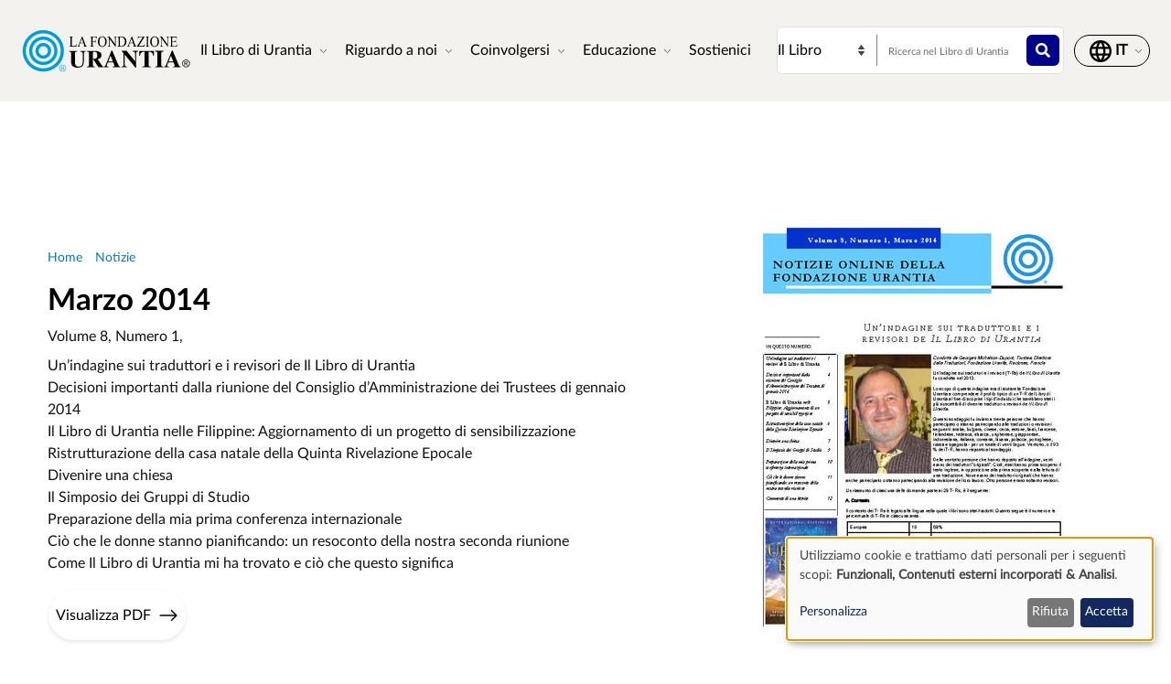

--- FILE ---
content_type: text/html; charset=UTF-8
request_url: https://www.urantia.org/it/news/2014-03
body_size: 10642
content:
<!DOCTYPE html>
<html lang="it" dir="ltr" prefix="og: https://ogp.me/ns#">
  <head>
    <meta charset="utf-8" />
<link rel="canonical" href="https://www.urantia.org/it/news/2014-03" />
<link rel="icon" href="/sites/default/files/site-logos/favicon/favicon.ico" />
<link rel="mask-icon" href="/sites/default/files/site-logos/favicon/safari-pinned-tab.svg" color="#5bbad5" />
<link rel="icon" sizes="16x16" href="/sites/default/files/site-logos/favicon/favicon-16x16.png" />
<link rel="icon" sizes="32x32" href="/sites/default/files/site-logos/favicon/favicon-32x32.png" />
<link rel="icon" sizes="192x192" href="/sites/default/files/site-logos/favicon/android-chrome-192x192.png" />
<link rel="apple-touch-icon" sizes="180x180" href="/sites/default/files/site-logos/favicon/apple-touch-icon.png" />
<link rel="apple-touch-icon-precomposed" sizes="180x180" href="/sites/default/files/site-logos/favicon/apple-touch-icon.png" />
<link rel="manifest" href="/sites/default/files/site-logos/favicon/site.webmanifest" crossorigin="use-credentials" />
<meta name="Generator" content="Drupal 10 (https://www.drupal.org)" />
<meta name="MobileOptimized" content="width" />
<meta name="HandheldFriendly" content="true" />
<meta name="viewport" content="width=device-width, initial-scale=1, shrink-to-fit=no" />
<meta http-equiv="x-ua-compatible" content="ie=edge" />
<link rel="alternate" hreflang="en" href="https://www.urantia.org/news/2014-03" />
<link rel="alternate" hreflang="fi" href="https://www.urantia.org/fi/news/2014-03" />
<link rel="alternate" hreflang="fr" href="https://www.urantia.org/fr/news/2014-03" />
<link rel="alternate" hreflang="it" href="https://www.urantia.org/it/news/2014-03" />
<link rel="alternate" hreflang="ru" href="https://www.urantia.org/ru/news/2014-03" />
<link rel="alternate" hreflang="es" href="https://www.urantia.org/es/news/2014-03" />

    <title>NOTIZIE ONLINE Volume 8, Numero 1, Marzo 2014 | Il Libro di Urantia | La Fondazione Urantia</title>
    <link rel="stylesheet" media="all" href="/sites/default/files/css/css_a3-L4aZwspFX1ERyfSAPd8uUYlqHxy0mpZF4gpnAACI.css?delta=0&amp;language=it&amp;theme=urantia&amp;include=[base64]" />
<link rel="stylesheet" media="all" href="/sites/default/files/css/css_aA659JkKagufKQajnrHNDbO-2iCKSv-RzwtGyxPa7BI.css?delta=1&amp;language=it&amp;theme=urantia&amp;include=[base64]" />
<link rel="stylesheet" media="all" href="//use.fontawesome.com/releases/v5.13.0/css/all.css" />
<link rel="stylesheet" media="all" href="/sites/default/files/css/css_b01rcyA-Q-wBGnxBZwMPM6xtNdzqgKwhRMcpdBcF72k.css?delta=3&amp;language=it&amp;theme=urantia&amp;include=[base64]" />

    <script type="application/json" data-drupal-selector="drupal-settings-json">{"path":{"baseUrl":"\/","pathPrefix":"it\/","currentPath":"node\/451","currentPathIsAdmin":false,"isFront":false,"currentLanguage":"it"},"pluralDelimiter":"\u0003","gtag":{"tagId":"","consentMode":true,"otherIds":[],"events":[],"additionalConfigInfo":[]},"suppressDeprecationErrors":true,"ajaxPageState":{"libraries":"[base64]","theme":"urantia","theme_token":null},"ajaxTrustedUrl":{"\/it\/search\/node":true},"gtm":{"tagId":null,"settings":{"data_layer":"dataLayer","include_classes":false,"allowlist_classes":"","blocklist_classes":"","include_environment":false,"environment_id":"","environment_token":""},"tagIds":["GTM-WXKH457"]},"responsive_menu":{"position":"right","theme":"theme-light","pagedim":"pagedim","modifyViewport":true,"use_bootstrap":true,"breakpoint":"all and (min-width: 768px)","drag":false,"superfish":{"active":true,"delay":300,"speed":100,"speedOut":100},"mediaQuery":"all and (min-width: 768px)","custom":{"options":{"navbar":{"add":true,"title":"Menu"}},"config":{"classNames":{"selected":"my-custom-menu--active-trail"}}}},"klaro":{"config":{"elementId":"klaro","storageMethod":"cookie","cookieName":"klaro","cookieExpiresAfterDays":180,"cookieDomain":"","groupByPurpose":false,"acceptAll":false,"hideDeclineAll":false,"hideLearnMore":false,"learnMoreAsButton":false,"additionalClass":" hide-consent-dialog-title klaro-theme-urantia","htmlTexts":false,"autoFocus":true,"privacyPolicy":"\/privacy-policy","lang":"it","services":[{"name":"cms","default":true,"title":"Funzionali","description":"Memorizza dati (ad es. cookie di sessione utente) nel tuo browser (necessario per utilizzare questo sito web).","purposes":["cms"],"callbackCode":"","cookies":[["^[SESS|SSESS]","",""]],"required":true,"optOut":false,"onlyOnce":false,"contextualConsentOnly":false,"contextualConsentText":"","wrapperIdentifier":[],"translations":{"it":{"title":"Funzionali"}}},{"name":"klaro","default":true,"title":"Gestore del consenso","description":"Klaro! Il gestore di cookie e consenso salva lo stato del tuo consenso nel browser.","purposes":["cms"],"callbackCode":"","cookies":[["klaro","",""]],"required":true,"optOut":false,"onlyOnce":false,"contextualConsentOnly":false,"contextualConsentText":"","wrapperIdentifier":[],"translations":{"it":{"title":"Gestore del consenso"}}},{"name":"youtube","default":true,"title":"YouTube","description":"YouTube \u00e8 una piattaforma di condivisione video online di propriet\u00e0 di Google.","purposes":["external_content"],"callbackCode":"","cookies":[],"required":false,"optOut":false,"onlyOnce":false,"contextualConsentOnly":false,"contextualConsentText":"","wrapperIdentifier":[],"translations":{"it":{"title":"YouTube"}}},{"name":"ga","default":true,"title":"Google Analytics","description":"Tiene traccia delle visite online al sito web come servizio.","purposes":["analytics"],"callbackCode":"if (typeof gtag === \u0027function\u0027) {\r\n   gtag(\u0027consent\u0027, \u0027update\u0027, {\r\n      \u0027analytics_storage\u0027: consent ? \u0027granted\u0027 : \u0027denied\u0027,\r\n      \u0027ad_storage\u0027: consent ? \u0027granted\u0027 : \u0027denied\u0027,\r\n      \u0027ad_personalization\u0027: consent ? \u0027granted\u0027 : \u0027denied\u0027,\r\n      \u0027ad_user_data\u0027: consent ? \u0027granted\u0027 : \u0027denied\u0027,\r\n   });\r\n}","cookies":[["^_ga(_.*)?","",""],["^_gid","",""],["^IDE","",""]],"required":false,"optOut":false,"onlyOnce":false,"contextualConsentOnly":false,"contextualConsentText":"","wrapperIdentifier":[],"translations":{"it":{"title":"Google Analytics"}}}],"translations":{"it":{"consentModal":{"title":"Utilizzo di dati personali e cookie","description":"Seleziona i servizi e le applicazioni di terze parti che desideriamo utilizzare.\r\n","privacyPolicy":{"name":"informativa sulla privacy","text":"Per saperne di pi\u00f9, leggi la nostra {privacyPolicy}.\r\n"}},"consentNotice":{"title":"Utilizzo di dati personali e cookie","changeDescription":"There were changes since your last visit, please update your consent.","description":"Utilizziamo cookie e trattiamo dati personali per i seguenti scopi: {purposes}.\r\n","learnMore":"Personalizza","privacyPolicy":{"name":"informativa sulla privacy"}},"ok":"Accetta","save":"Salva","decline":"Rifiuta","close":"Chiudi","acceptAll":"Accept all","acceptSelected":"Accetta selezionati","service":{"disableAll":{"title":"Attiva\/disattiva tutti i servizi","description":"Usa questo interruttore per attivare o disattivare tutti i servizi."},"optOut":{"title":"(opt-out)","description":"This service is loaded by default (opt-out possible)."},"required":{"title":"(sempre necessario)","description":"This service is always required."},"purposes":"Purposes","purpose":"Scopo"},"contextualConsent":{"acceptAlways":"Sempre","acceptOnce":"S\u00ec (questa volta)","description":"Load external content supplied by {title}?"},"poweredBy":"Realizzato da Klaro!","purposeItem":{"service":"Service","services":"Services"},"privacyPolicy":{"name":"informativa sulla privacy","text":"Per saperne di pi\u00f9, leggi la nostra {privacyPolicy}.\r\n"},"purposes":{"cms":{"title":"Funzionali","description":""},"advertising":{"title":"Pubblicit\u00e0 e Marketing","description":""},"analytics":{"title":"Analisi","description":""},"livechat":{"title":"Live chat","description":""},"security":{"title":"Sicurezza","description":""},"styling":{"title":"Styling","description":""},"external_content":{"title":"Contenuti esterni incorporati","description":""}}}},"showNoticeTitle":true,"styling":{"theme":["light"]}},"dialog_mode":"notice","show_toggle_button":false,"toggle_button_icon":null,"show_close_button":false,"exclude_urls":[],"disable_urls":[]},"views":{"ajax_path":"\/it\/views\/ajax","ajaxViews":{"views_dom_id:d3c9d8925f646dd2eded5753862d3b0295d2c65fa8e7ab89e9ca7d00f96d5261":{"view_name":"document_view","view_display_id":"page_5","view_args":"451","view_path":"\/node\/451","view_base_path":"news-letter-specific","view_dom_id":"d3c9d8925f646dd2eded5753862d3b0295d2c65fa8e7ab89e9ca7d00f96d5261","pager_element":0,"viewsreference":{"compressed":"[base64]"}}}},"paragraph_field_value_js":{"sliderSettings":[]},"user":{"uid":0,"permissionsHash":"b89483aea1183f28c3d8feeab677d81a2f16338de296cf839b7407647ddac358"}}</script>
<script src="/sites/default/files/js/js_cAHE9zqdX8aC7hjY7ChV1jp7cAKBubeqRwW4iaLOp8w.js?scope=header&amp;delta=0&amp;language=it&amp;theme=urantia&amp;include=eJyFzsEOAiEMBNAfqssnka6p3Sq0hBbUv9dwWy9eXjKTOQybcaEcyIm_AJ_zhnd8ncsKj4Ld0hKqXE3TcvPJ0MmbqcukXElH-snbbhYeHdvfpY9G_SZ-5MMmddEgDRgdNQQTF9uxXDzeRZRhCj09LdflD4gjVQY"></script>
<script src="/modules/contrib/google_tag/js/gtag.js?t9azpg"></script>
<script src="/modules/contrib/google_tag/js/gtm.js?t9azpg"></script>
<script src="/libraries/klaro/dist/klaro-no-translations-no-css.js?t9azpg" defer id="klaro-js"></script>

  </head>
  <body id="bootstrap-overrides"  class="layout-no-sidebars page-node-451 path-node node--type-newsletter">
    <a href="#main-content" class="visually-hidden-focusable">
      Salta al contenuto principale
    </a>
    <noscript><iframe src="https://www.googletagmanager.com/ns.html?id=GTM-WXKH457"
                  height="0" width="0" style="display:none;visibility:hidden"></iframe></noscript>

      <div class="dialog-off-canvas-main-canvas" data-off-canvas-main-canvas>
    
<div id="page-wrapper">
  <div id="page">
    <header id="header" class="header" role="banner" aria-label="Site header">
      
        
  <div class="container-fluid p-3 px-4">
    <div class="row align-items-center">
      <div class="col-8 col-sm-9 col-md-3 col-lg-2 col-xl-2 order-1 order-sm-1 order-md-1 order-lg-1 order-xl-1 my-3">
            <a href="/it" title="Home" rel="home" class="navbar-brand">
          <img src="/sites/default/files/site-logos/italian-logo.svg" alt="Home" class="img-fluid d-inline-block align-top site-logo-img" />
        <span class="ml-2 d-none d-md-inline"></span>
  </a>


      </div>
      <div class="col-2 col-sm-1 col-md-1 col-lg-6 col-xl-6 order-3 order-sm-3 order-md-4 order-lg-2 order-xl-2 d-flex justify-content-end text-nowrap d-print-none">
        <nav  class="navbar navbar-dark bg-primary navbar-expand-lg" id="navbar-main">
                                <button class="navbar-toggler navbar-toggler-right" type="button" data-toggle="collapse" data-target="#CollapsingNavbar" aria-controls="CollapsingNavbar" aria-expanded="false" aria-label="Toggle navigation">
              <span class="navbar-toggler-icon"></span>
            </button>
            <div class="collapse navbar-collapse" id="CollapsingNavbar">
                <div id="block-urantia-horizontalmenu" class="block block-responsive-menu block-responsive-menu-horizontal-menu">
  
    
      <div class="content">
      <nav class="responsive-menu-block-wrapper">
  
              <ul id="horizontal-menu" class="horizontal-menu">
                    <li class="menu-item menu-item--expanded">
        <span data-icon-position="before">Il Libro di Urantia</span>
                                <ul class="menu sub-nav">
                    <li class="menu-item">
        <a href="/it/il-libro-di-urantia/leggere" data-drupal-link-system-path="node/255">Leggere</a>
              </li>
                <li class="menu-item">
        <a href="/it/il-libro-di-urantia/scaricare-il-testo-del-libro-di-urantia" data-drupal-link-system-path="node/304">Scaricare</a>
              </li>
                <li class="menu-item">
        <a href="/it/il-libro-di-urantia/ascoltare" data-drupal-link-system-path="node/301">Ascoltare</a>
              </li>
                <li class="menu-item">
        <a href="/it/introduzione-al-libro-di-urantia" data-drupal-link-system-path="node/307">Introduzione</a>
              </li>
                <li class="menu-item">
        <a href="/it/MultiLanguageBook" data-drupal-link-system-path="node/259">Libro Multilingue</a>
              </li>
                <li class="menu-item">
        <a href="/it/il-libro-di-urantia/acquistare" data-drupal-link-system-path="node/305">Acquistare</a>
              </li>
        </ul>
  
              </li>
                <li class="menu-item menu-item--expanded">
        <span data-icon-position="before">Riguardo a noi</span>
                                <ul class="menu sub-nav">
                    <li class="menu-item">
        <a href="/it/riguardo-a-noi/chi-siamo" data-drupal-link-system-path="node/261">Chi siamo</a>
              </li>
                <li class="menu-item">
        <a href="/it/riguardo-a-noi/che-cosa-facciamo" data-drupal-link-system-path="node/262">Che cosa facciamo</a>
              </li>
                <li class="menu-item">
        <a href="/it/news" data-drupal-link-system-path="node/298">Notizie</a>
              </li>
                <li class="menu-item">
        <a href="/it/annual-report" data-drupal-link-system-path="node/2058">Rapporti annuali</a>
              </li>
        </ul>
  
              </li>
                <li class="menu-item menu-item--expanded">
        <span data-icon-position="before">Coinvolgersi</span>
                                <ul class="menu sub-nav">
                    <li class="menu-item">
        <a href="/it/coinvolgersi/connettiti-con-i-lettori" data-drupal-link-system-path="node/264">Connettiti con i lettori</a>
              </li>
                <li class="menu-item">
        <a href="/it/avvenimenti" data-drupal-link-system-path="node/265">Avvenimenti</a>
              </li>
                <li class="menu-item">
        <a href="/it/contattarci" data-drupal-link-system-path="node/245">Contattaci</a>
              </li>
        </ul>
  
              </li>
                <li class="menu-item menu-item--expanded">
        <span data-icon-position="before">Educazione</span>
                                <ul class="menu sub-nav">
                    <li class="menu-item">
        <a href="/it/node/267" data-drupal-link-system-path="node/267">Scuola online</a>
              </li>
                <li class="menu-item">
        <a href="/it/educazione/materiale-di-studio" data-drupal-link-system-path="node/268">Materiale di studio</a>
              </li>
                <li class="menu-item">
        <a href="/it/node/269" data-drupal-link-system-path="node/269">Seminari e presentazioni</a>
              </li>
                <li class="menu-item">
        <a href="https://library.urantia.org/" data-icon-position="before">Biblioteca delle traduzioni</a>
              </li>
        </ul>
  
              </li>
                <li class="menu-item">
        <a href="/it/node/300" data-drupal-link-system-path="node/300">Sostienici</a>
              </li>
        </ul>
  


</nav>



    </div>
  </div>


            </div>
                                      </nav>
      </div>
      <div class="col-12 col-sm-12 col-md-6 col-lg-3 col-xl-3 order-3 order-sm-3 order-md-2 order-lg-3 order-xl-3 px-0 d-print-none">
        <div class="row search-row py-2 flex-nowrap col-12 m-0">
          <select id="searchType" class="col-4 px-0 invisible">
            <option value="book">Il Libro</option>
            <option value="website">Sito web</option>
          </select>
          <div class="website-search-form hidden col-8">
              <section class="row region region-header-form">
    <div class="search-block-form block block-search block-search-form-block" data-drupal-selector="search-block-form" id="block-urantia-search-form-wide" role="search">
  
    
    <div class="content container-inline">
        <div class="content container-inline">
      <form action="/it/search/node" method="get" id="search-block-form" accept-charset="UTF-8" class="search-form search-block-form form-row">
  




        
  <div class="js-form-item js-form-type-search form-type-search js-form-item-keys form-item-keys form-no-label mb-3">
          <label for="edit-keys" class="visually-hidden">Ricerca</label>
                    <input title="Enter the terms you wish to search for." placeholder="Cerca in questo sito" data-drupal-selector="edit-keys" type="search" id="edit-keys" name="keys" value="" size="15" maxlength="128" class="form-search form-control" />

                      </div>
<div data-drupal-selector="edit-actions" class="form-actions js-form-wrapper form-wrapper mb-3" id="edit-actions"><button data-drupal-selector="edit-submit" type="submit" id="edit-submit" value="" class="button js-form-submit form-submit btn btn-primary"></button>
</div>

</form>

    </div>
  
  </div>
</div>

  </section>

          </div>
          <div class="uranita-external hidden col-8 px-1">
            <form action="/it/il-libro-di-urantia/cercare" method="GET" id="book-search-form" class="search-form uranita-external">
              <div class="form-item">
                <input type="text" class="input-text empty form-search form-control" value="" size="15" name="keys" id="hdr-book" placeholder="Ricerca nel Libro di Urantia">
                <button data-drupal-selector="book-submit" type="submit" id="book-submit" value="" class="button js-form-submit form-submit btn btn-primary"></button>
              </div>
            </form>
          </div>
        </div>
      </div>
      <div class="col-2 col-sm-2 col-md-2 col-lg-1 col-xl-1 order-2 order-sm-2 order-md-3 order-lg-4 order-xl-4 text-nowrap d-print-none">
          <section class="row region region-secondary-menu">
    <nav role="navigation" aria-labelledby="block-urantia-actionmenu-menu" id="block-urantia-actionmenu" class="block block-menu navigation menu--action-menu">
            
  <h2 class="visually-hidden" id="block-urantia-actionmenu-menu">Action Menu</h2>
  

        
              <ul class="clearfix nav justify-content-center">
                    <li class="nav-item p-0 d-flex align-items-center">
                <span data-icon-position="before" class="nav-link">  <svg class="micon uranita-icon-set-Language" aria-hidden="true"><use xlink:href="https://www.urantia.org/sites/default/files/micon/uranita-icon-set/symbol-defs.svg#uranita-icon-set-Language"></use></svg>

  <span  class="icon-label">
    &nbsp;
  </span>
</span>
              </li>
        </ul>
  


  </nav>

  </section>

      </div>
    </div>
  </div>

  <div class="header-book d-print-none">
    <div class="container">
      <div class="row">
        <div class="col-md-12">
          
        </div>
      </div>
    </div>
  </div>

  <div class="header-audiobook d-print-none">
    <div class="container-fluid bg-dark text-white">
      
    </div>
  </div>

    </header>
          <div class="highlighted">
        <aside class="container-fluid section clearfix" role="complementary">
            <div data-drupal-messages-fallback class="hidden"></div>


        </aside>
      </div>
            <div id="main-wrapper" class="layout-main-wrapper clearfix">
              <div id="main" class="p-0 container-fluid">
          
          <div class="row mx-0 row-offcanvas row-offcanvas-left clearfix">
              <main class="main-content col" id="content" role="main">
                <section class="section">
                  <a href="#main-content" id="main-content" tabindex="-1"></a>
                    
<section  class="region-wrapper-content full-width" style="">
			                <div id="block-urantia-page-title" class="block block-core block-page-title-block">
  
    
      <div class="content">
      
  <h1 class="title"><span class="field field--name-title field--type-string field--label-hidden">NOTIZIE ONLINE Volume 8, Numero 1, Marzo 2014</span>
</h1>


    </div>
  </div>
<div id="block-urantia-content" class="block block-system block-system-main-block">
  
    
      <div class="content">
      

<article data-history-node-id="451" class="node node--type-newsletter node--promoted node--view-mode-full clearfix">
  <header>
    
        
      </header>
  <div class="node__content clearfix">
    


      <div class="field field--name-field-paragraph-components field--type-entity-reference-revisions field--label-hidden field__items">
              <div class="field__item">

<div  class="paragraph paragraph--type-newsletter-hero paragraph--view-mode-default ds-2col-fluid clearfix"">
  <div class="inner group container-fluid clearfix">
    <div class="row     foreground group">
      <div class="left-background" style="background-color: ;"></div>
      <div class="right-background" style="background-color: ;"></div>
      <div class="first group">

            



  <nav role="navigation" aria-label="breadcrumb" style="color: white !important;">
    <ol class="breadcrumb">
              <li class="breadcrumb-item">
                      <a style="color: " href="/it">Home</a>
                  </li>
                  <div style="color: " class="separator mx-1"> / </div>
                      <li class="breadcrumb-item">
                      <a style="color: " href="/it/news">Notizie</a>
                  </li>
                  </ol>
  </nav>

                
      <h2>Marzo 2014</h2>
      
  


            <div class="mb-2">
            <div class="field field--name-field-subtitle field--type-string field--label-hidden field__item">Volume 8, Numero 1, </div>
      </div>
            
            <div class="clearfix text-formatted field field--name-field-content field--type-text-long field--label-hidden field__item"><p>Un’indagine sui traduttori e i revisori de Il Libro di Urantia<br>Decisioni importanti dalla riunione del Consiglio d’Amministrazione dei Trustees di gennaio 2014<br>Il Libro di Urantia nelle Filippine: Aggiornamento di un progetto di sensibilizzazione<br>Ristrutturazione della casa natale della Quinta Rivelazione Epocale<br>Divenire una chiesa<br>Il Simposio dei Gruppi di Studio<br>Preparazione della mia prima conferenza internazionale<br>Ciò che le donne stanno pianificando: un resoconto della nostra seconda riunione<br>Come Il Libro di Urantia mi ha trovato e ciò che questo significa</p>
</div>
      

                          <a href="/sites/default/files/2024-05/foundation_2014_march_newsletter_italian.pdf" class="btn btn-link btn-link-pdf p-0" target="_blank">
                <span class="arrow-circle">
                    <span class="me-2">Visualizza PDF</span>
                  <svg xmlns="http://www.w3.org/2000/svg" width="16" height="16" fill="currentColor" class="bi bi-arrow-right" viewBox="0 0 16 16">
                    <path fill-rule="evenodd" d="M1 8a.5.5 0 0 1 .5-.5h11.793l-3.147-3.146a.5.5 0 0 1 .708-.708l4 4a.5.5 0 0 1 0 .708l-4 4a.5.5 0 0 1-.708-.708L13.293 8.5H1.5A.5.5 0 0 1 1 8z"/>
                  </svg>
                </span>
              </a>
                  </div>
      <div class="second group d-flex align-items-center">
        <img src="/sites/default/files/styles/width_376_height_485/public/2024-05/foundation_2014_march_newsletter_italian.jpg?h=50887407&amp;itok=sB9D0VQT" alt="" class="" />
      </div>
    </div>
  </div>
</div>


</div>
              <div class="field__item">  <div class="paragraph paragraph--type--article-view paragraph--view-mode--default">
          
            <div class="field field--name-field-newsletter-article-view field--type-viewsreference field--label-hidden field__item"><div class="views-element-container"><div class="container view view-document-view view-id-document_view view-display-id-page_5 js-view-dom-id-d3c9d8925f646dd2eded5753862d3b0295d2c65fa8e7ab89e9ca7d00f96d5261">
  
    
      
      <div class="view-content row">
      <div class="my-4 row d-flex p-0">
  
  
  

  
  
  

  

<div data-history-node-id="1802" class="node node--type-article node--view-mode-teaser ds-1col col-sm-4 col-md-4 col-lg-4 clearfix">
    <div class="card ">
            <div class="card-body px-4 pb-0 pt-4">
        <h5 class="card-title">
            <div class="field field--name-node-title field--type-ds field--label-hidden field__item"><h5>
  Un’indagine sui traduttori e i revisori de Il Libro di Urantia
</h5>
</div>
      </h5>
        <p class="card-text"></p>
      </div>
      <div class="card-footer align-items-center text-uppercase px-4 pb-4">
        <div class="teaser-ct-type-name text-muted">
            <div class="field field--name-field-category field--type-entity-reference field--label-hidden field__item">Storia della Fondazione Urantia</div>
      </div>
                                                                                      <a href="/it/news/2014-03/unindagine-sui-traduttori-e-i-revisori-de-il-libro-di-urantia" class="btn btn-link p-0 stretched-link">
                <span class="arrow-circle">
                    <svg xmlns="http://www.w3.org/2000/svg" width="16" height="16" fill="currentColor" class="bi bi-arrow-right" viewBox="0 0 16 16">
                        <path fill-rule="evenodd" d="M1 8a.5.5 0 0 1 .5-.5h11.793l-3.147-3.146a.5.5 0 0 1 .708-.708l4 4a.5.5 0 0 1 0 .708l-4 4a.5.5 0 0 1-.708-.708L13.293 8.5H1.5A.5.5 0 0 1 1 8z"/>
                    </svg>
                </span>
            </a>
                          </a>
      </div>
    </div>
</div>


    

<div data-history-node-id="1810" class="node node--type-article node--view-mode-teaser ds-1col col-sm-4 col-md-4 col-lg-4 clearfix">
    <div class="card ">
            <div class="card-body px-4 pb-0 pt-4">
        <h5 class="card-title">
            <div class="field field--name-node-title field--type-ds field--label-hidden field__item"><h5>
  Decisioni importanti dalla riunione del Consiglio d’Amministrazione dei Trustees di gennaio 2014
</h5>
</div>
      </h5>
        <p class="card-text"></p>
      </div>
      <div class="card-footer align-items-center text-uppercase px-4 pb-4">
        <div class="teaser-ct-type-name text-muted">
            <div class="field field--name-field-category field--type-entity-reference field--label-hidden field__item">Decisioni del Consiglio Direttivo</div>
      </div>
                                                                                      <a href="/it/news/2014-03/decisioni-importanti-dalla-riunione-del-consiglio-damministrazione-dei-trustees-di" class="btn btn-link p-0 stretched-link">
                <span class="arrow-circle">
                    <svg xmlns="http://www.w3.org/2000/svg" width="16" height="16" fill="currentColor" class="bi bi-arrow-right" viewBox="0 0 16 16">
                        <path fill-rule="evenodd" d="M1 8a.5.5 0 0 1 .5-.5h11.793l-3.147-3.146a.5.5 0 0 1 .708-.708l4 4a.5.5 0 0 1 0 .708l-4 4a.5.5 0 0 1-.708-.708L13.293 8.5H1.5A.5.5 0 0 1 1 8z"/>
                    </svg>
                </span>
            </a>
                          </a>
      </div>
    </div>
</div>


    

<div data-history-node-id="1812" class="node node--type-article node--view-mode-teaser ds-1col col-sm-4 col-md-4 col-lg-4 clearfix">
    <div class="card ">
            <div class="card-body px-4 pb-0 pt-4">
        <h5 class="card-title">
            <div class="field field--name-node-title field--type-ds field--label-hidden field__item"><h5>
  Il Libro di Urantia nelle Filippine: Aggiornamento di un progetto di sensibilizzazione
</h5>
</div>
      </h5>
        <p class="card-text"></p>
      </div>
      <div class="card-footer align-items-center text-uppercase px-4 pb-4">
        <div class="teaser-ct-type-name text-muted">
            <div class="field field--name-field-category field--type-entity-reference field--label-hidden field__item">Distribuzione</div>
      </div>
                                                                                      <a href="/it/news/il-libro-di-urantia-nelle-filippine-aggiornamento-di-un-progetto-di-sensibilizzazione" class="btn btn-link p-0 stretched-link">
                <span class="arrow-circle">
                    <svg xmlns="http://www.w3.org/2000/svg" width="16" height="16" fill="currentColor" class="bi bi-arrow-right" viewBox="0 0 16 16">
                        <path fill-rule="evenodd" d="M1 8a.5.5 0 0 1 .5-.5h11.793l-3.147-3.146a.5.5 0 0 1 .708-.708l4 4a.5.5 0 0 1 0 .708l-4 4a.5.5 0 0 1-.708-.708L13.293 8.5H1.5A.5.5 0 0 1 1 8z"/>
                    </svg>
                </span>
            </a>
                          </a>
      </div>
    </div>
</div>


    

<div data-history-node-id="1813" class="node node--type-article node--view-mode-teaser ds-1col col-sm-4 col-md-4 col-lg-4 clearfix">
    <div class="card ">
            <div class="card-body px-4 pb-0 pt-4">
        <h5 class="card-title">
            <div class="field field--name-node-title field--type-ds field--label-hidden field__item"><h5>
  Ristrutturazione della casa natale della Quinta Rivelazione Epocale
</h5>
</div>
      </h5>
        <p class="card-text"></p>
      </div>
      <div class="card-footer align-items-center text-uppercase px-4 pb-4">
        <div class="teaser-ct-type-name text-muted">
            <div class="field field--name-field-category field--type-entity-reference field--label-hidden field__item">Storia della Fondazione Urantia</div>
      </div>
                                                                                      <a href="/it/news/ristrutturazione-della-casa-natale-della-quinta-rivelazione-epocale" class="btn btn-link p-0 stretched-link">
                <span class="arrow-circle">
                    <svg xmlns="http://www.w3.org/2000/svg" width="16" height="16" fill="currentColor" class="bi bi-arrow-right" viewBox="0 0 16 16">
                        <path fill-rule="evenodd" d="M1 8a.5.5 0 0 1 .5-.5h11.793l-3.147-3.146a.5.5 0 0 1 .708-.708l4 4a.5.5 0 0 1 0 .708l-4 4a.5.5 0 0 1-.708-.708L13.293 8.5H1.5A.5.5 0 0 1 1 8z"/>
                    </svg>
                </span>
            </a>
                          </a>
      </div>
    </div>
</div>


    

<div data-history-node-id="1814" class="node node--type-article node--view-mode-teaser ds-1col col-sm-4 col-md-4 col-lg-4 clearfix">
    <div class="card ">
            <div class="card-body px-4 pb-0 pt-4">
        <h5 class="card-title">
            <div class="field field--name-node-title field--type-ds field--label-hidden field__item"><h5>
  Divenire una chiesa
</h5>
</div>
      </h5>
        <p class="card-text"></p>
      </div>
      <div class="card-footer align-items-center text-uppercase px-4 pb-4">
        <div class="teaser-ct-type-name text-muted">
            <div class="field field--name-field-category field--type-entity-reference field--label-hidden field__item">Ispirante</div>
      </div>
                                                                                      <a href="/it/news/divenire-una-chiesa" class="btn btn-link p-0 stretched-link">
                <span class="arrow-circle">
                    <svg xmlns="http://www.w3.org/2000/svg" width="16" height="16" fill="currentColor" class="bi bi-arrow-right" viewBox="0 0 16 16">
                        <path fill-rule="evenodd" d="M1 8a.5.5 0 0 1 .5-.5h11.793l-3.147-3.146a.5.5 0 0 1 .708-.708l4 4a.5.5 0 0 1 0 .708l-4 4a.5.5 0 0 1-.708-.708L13.293 8.5H1.5A.5.5 0 0 1 1 8z"/>
                    </svg>
                </span>
            </a>
                          </a>
      </div>
    </div>
</div>


    

<div data-history-node-id="1815" class="node node--type-article node--view-mode-teaser ds-1col col-sm-4 col-md-4 col-lg-4 clearfix">
    <div class="card ">
            <div class="card-body px-4 pb-0 pt-4">
        <h5 class="card-title">
            <div class="field field--name-node-title field--type-ds field--label-hidden field__item"><h5>
  Il Simposio dei Gruppi di Studio
</h5>
</div>
      </h5>
        <p class="card-text"></p>
      </div>
      <div class="card-footer align-items-center text-uppercase px-4 pb-4">
        <div class="teaser-ct-type-name text-muted">
            <div class="field field--name-field-category field--type-entity-reference field--label-hidden field__item">Incontri</div>
      </div>
                                                                                      <a href="/it/news/2014-03/il-simposio-dei-gruppi-di-studio" class="btn btn-link p-0 stretched-link">
                <span class="arrow-circle">
                    <svg xmlns="http://www.w3.org/2000/svg" width="16" height="16" fill="currentColor" class="bi bi-arrow-right" viewBox="0 0 16 16">
                        <path fill-rule="evenodd" d="M1 8a.5.5 0 0 1 .5-.5h11.793l-3.147-3.146a.5.5 0 0 1 .708-.708l4 4a.5.5 0 0 1 0 .708l-4 4a.5.5 0 0 1-.708-.708L13.293 8.5H1.5A.5.5 0 0 1 1 8z"/>
                    </svg>
                </span>
            </a>
                          </a>
      </div>
    </div>
</div>


    

<div data-history-node-id="1816" class="node node--type-article node--view-mode-teaser ds-1col col-sm-4 col-md-4 col-lg-4 clearfix">
    <div class="card ">
            <div class="card-body px-4 pb-0 pt-4">
        <h5 class="card-title">
            <div class="field field--name-node-title field--type-ds field--label-hidden field__item"><h5>
  Preparazione della mia prima conferenza internazionale
</h5>
</div>
      </h5>
        <p class="card-text"></p>
      </div>
      <div class="card-footer align-items-center text-uppercase px-4 pb-4">
        <div class="teaser-ct-type-name text-muted">
            <div class="field field--name-field-category field--type-entity-reference field--label-hidden field__item">Incontri</div>
      </div>
                                                                                      <a href="/it/news/2014-03/preparazione-della-mia-prima-conferenza-internazionale" class="btn btn-link p-0 stretched-link">
                <span class="arrow-circle">
                    <svg xmlns="http://www.w3.org/2000/svg" width="16" height="16" fill="currentColor" class="bi bi-arrow-right" viewBox="0 0 16 16">
                        <path fill-rule="evenodd" d="M1 8a.5.5 0 0 1 .5-.5h11.793l-3.147-3.146a.5.5 0 0 1 .708-.708l4 4a.5.5 0 0 1 0 .708l-4 4a.5.5 0 0 1-.708-.708L13.293 8.5H1.5A.5.5 0 0 1 1 8z"/>
                    </svg>
                </span>
            </a>
                          </a>
      </div>
    </div>
</div>


    

<div data-history-node-id="1817" class="node node--type-article node--view-mode-teaser ds-1col col-sm-4 col-md-4 col-lg-4 clearfix">
    <div class="card ">
            <div class="card-body px-4 pb-0 pt-4">
        <h5 class="card-title">
            <div class="field field--name-node-title field--type-ds field--label-hidden field__item"><h5>
  Ciò che le donne stanno pianificando: un resoconto della nostra seconda riunione
</h5>
</div>
      </h5>
        <p class="card-text"></p>
      </div>
      <div class="card-footer align-items-center text-uppercase px-4 pb-4">
        <div class="teaser-ct-type-name text-muted">
            <div class="field field--name-field-category field--type-entity-reference field--label-hidden field__item">Incontri</div>
      </div>
                                                                                      <a href="/it/news/cio-che-le-donne-stanno-pianificando-un-resoconto-della-nostra-seconda-riunione" class="btn btn-link p-0 stretched-link">
                <span class="arrow-circle">
                    <svg xmlns="http://www.w3.org/2000/svg" width="16" height="16" fill="currentColor" class="bi bi-arrow-right" viewBox="0 0 16 16">
                        <path fill-rule="evenodd" d="M1 8a.5.5 0 0 1 .5-.5h11.793l-3.147-3.146a.5.5 0 0 1 .708-.708l4 4a.5.5 0 0 1 0 .708l-4 4a.5.5 0 0 1-.708-.708L13.293 8.5H1.5A.5.5 0 0 1 1 8z"/>
                    </svg>
                </span>
            </a>
                          </a>
      </div>
    </div>
</div>


    

<div data-history-node-id="1818" class="node node--type-article node--view-mode-teaser ds-1col col-sm-4 col-md-4 col-lg-4 clearfix">
    <div class="card ">
            <div class="card-body px-4 pb-0 pt-4">
        <h5 class="card-title">
            <div class="field field--name-node-title field--type-ds field--label-hidden field__item"><h5>
  Come Il Libro di Urantia mi ha trovato e ciò che questo significa
</h5>
</div>
      </h5>
        <p class="card-text"></p>
      </div>
      <div class="card-footer align-items-center text-uppercase px-4 pb-4">
        <div class="teaser-ct-type-name text-muted">
            <div class="field field--name-field-category field--type-entity-reference field--label-hidden field__item">Commenti dei lettori</div>
      </div>
                                                                                      <a href="/it/news/come-il-libro-di-urantia-mi-ha-trovato-e-cio-che-questo-significa" class="btn btn-link p-0 stretched-link">
                <span class="arrow-circle">
                    <svg xmlns="http://www.w3.org/2000/svg" width="16" height="16" fill="currentColor" class="bi bi-arrow-right" viewBox="0 0 16 16">
                        <path fill-rule="evenodd" d="M1 8a.5.5 0 0 1 .5-.5h11.793l-3.147-3.146a.5.5 0 0 1 .708-.708l4 4a.5.5 0 0 1 0 .708l-4 4a.5.5 0 0 1-.708-.708L13.293 8.5H1.5A.5.5 0 0 1 1 8z"/>
                    </svg>
                </span>
            </a>
                          </a>
      </div>
    </div>
</div>


        

  
  

  
  
</div>

    </div>
  
          </div>
</div>
</div>
      
      </div>
</div>
          </div>
  
  </div>
</article>

    </div>
  </div>
<div class="language-switcher-language-url block block-language block-language-blocklanguage-interface modal" id="block-urantia-languageswitcher-2" role="navigation">
  
    
      <div class="modal-dialog modal-lg">
      

  <nav class="links nav links-inline modal-content">
    <div class="modal-header p-4">
      <h5 class="modal-title">Seleziona la tua lingua</h5>
      <button type="button" class="btn-close" data-bs-dismiss="modal" aria-label="Close"></button>
    </div>
    <div class="modal-body row justify-content-between p-4"><span hreflang="en" data-drupal-link-system-path="node/451" class="lang-en nav-link col-md-4 mb-4"><a href="/news/2014-03" class="language-link" hreflang="en" data-drupal-link-system-path="node/451">English</a></span><span hreflang="fi" data-drupal-link-system-path="node/451" class="lang-fi nav-link col-md-4 mb-4"><a href="/fi/news/2014-03" class="language-link" hreflang="fi" data-drupal-link-system-path="node/451">Suomi (Finnish)</a></span><span hreflang="fr" data-drupal-link-system-path="node/451" class="lang-fr nav-link col-md-4 mb-4"><a href="/fr/news/2014-03" class="language-link" hreflang="fr" data-drupal-link-system-path="node/451">Français (French)</a></span><span hreflang="it" data-drupal-link-system-path="node/451" class="lang-it nav-link col-md-4 mb-4 is-active" aria-current="page"><a href="/it/news/2014-03" class="language-link is-active" hreflang="it" data-drupal-link-system-path="node/451" aria-current="page">Italiano (Italian)</a></span><span hreflang="ru" data-drupal-link-system-path="node/451" class="lang-ru nav-link col-md-4 mb-4"><a href="/ru/news/2014-03" class="language-link" hreflang="ru" data-drupal-link-system-path="node/451">Русский (Russian)</a></span><span hreflang="es" data-drupal-link-system-path="node/451" class="lang-es nav-link col-md-4 mb-4"><a href="/es/news/2014-03" class="language-link" hreflang="es" data-drupal-link-system-path="node/451">Español (Spanish)</a></span></div>
  </nav>

    </div>
  </div>

          	</section>

                </section>
              </main>
                                  </div>
        </div>
    </div>
        <footer class="site-footer">
      <div class="container d-print-none">
  <div class="row footer-row-1 my-5">
    <div class="col-md-4">
        <section class="row region region-footer-menu-1">
    <nav role="navigation" aria-labelledby="block-urantia-footer-menu" id="block-urantia-footer" class="block block-menu navigation menu--footer">
            
  <h2 class="visually-hidden" id="block-urantia-footer-menu">Footer</h2>
  

          
              <ul class="clearfix nav navbar-nav">
                    <li class="nav-item menu-item--expanded">
                <span data-icon-position="before" class="nav-link nav-link-">Sito web</span>
                                <ul class="menu">
                    <li class="nav-item">
                <a href="/it/contattarci" data-icon-position="before" class="nav-link nav-link--it-contattarci" data-drupal-link-system-path="node/245">Contattaci</a>
              </li>
                <li class="nav-item">
                <a href="/it/coinvolgersi/connettiti-con-i-lettori" data-icon-position="before" class="nav-link nav-link--it-coinvolgersi-connettiti-con-i-lettori" data-drupal-link-system-path="node/264">Rimani in contatto</a>
              </li>
                <li class="nav-item">
                <a href="/it/urantia-book/faqs" data-icon-position="before" class="nav-link nav-link--it-urantia-book-faqs" data-drupal-link-system-path="node/582">Domande Frequenti</a>
              </li>
        </ul>
  
              </li>
        </ul>
  



  </nav>

  </section>

    </div>
    <div class="col-md-4">
        <section class="row region region-footer-menu-2">
    <nav role="navigation" aria-labelledby="block-urantia-footer-2-menu" id="block-urantia-footer-2" class="block block-menu navigation menu--footer">
            
  <h2 class="visually-hidden" id="block-urantia-footer-2-menu">Footer</h2>
  

          
              <ul class="clearfix nav navbar-nav">
                    <li class="nav-item menu-item--expanded">
                <span data-icon-position="before" class="nav-link nav-link-">Amministrazione e leggi</span>
                                <ul class="menu">
                    <li class="nav-item">
                <a href="/it/node/583" data-icon-position="before" class="nav-link nav-link--it-node-583" data-drupal-link-system-path="node/583">Finanze</a>
              </li>
                <li class="nav-item">
                <a href="/it/termini-e-condizioni" data-icon-position="before" class="nav-link nav-link--it-termini-e-condizioni" data-drupal-link-system-path="node/584">Termini e condizioni</a>
              </li>
                <li class="nav-item">
                <a href="/it/carta-della-privacy" data-icon-position="before" class="nav-link nav-link--it-carta-della-privacy" data-drupal-link-system-path="node/552">Privacy</a>
              </li>
        </ul>
  
              </li>
        </ul>
  



  </nav>

  </section>

    </div>
    <div class="col-md-4">
        <section class="row region region-footer-menu-3">
    <nav role="navigation" aria-labelledby="block-urantia-footer-3-menu" id="block-urantia-footer-3" class="block block-menu navigation menu--footer">
            
  <h2 class="visually-hidden" id="block-urantia-footer-3-menu">Footer</h2>
  

          
              <ul class="clearfix nav navbar-nav">
                    <li class="nav-item menu-item--expanded">
                <span data-icon-position="before" class="nav-link nav-link-">Altri siti</span>
                                <ul class="menu">
                    <li class="nav-item">
                <a href="https://urantiapress.org/" data-icon-position="before" target="_blank" class="nav-link nav-link-https--urantiapressorg-">Urantia Press</a>
              </li>
                <li class="nav-item">
                <a href="https://www.urantiastudygroup.org/" data-icon-position="before" target="_blank" class="nav-link nav-link-https--wwwurantiastudygrouporg-">Elenco dei gruppi di studio</a>
              </li>
                <li class="nav-item">
                <a href="https://new.ubis.urantia.org/moodle/" data-icon-position="before" target="_blank" class="nav-link nav-link-https--newubisurantiaorg-moodle-">Scuola online</a>
              </li>
        </ul>
  
              </li>
        </ul>
  



  </nav>

  </section>

    </div>
  </div>
  <div class="row footer-row-2 my-3">
    <div class="col-md-4 row align-items-end justify-content-center">
        <section class="row region region-footer-social-media">
    <nav role="navigation" aria-labelledby="block-urantia-socialmenu-menu" id="block-urantia-socialmenu" class="block block-menu navigation menu--social-menu">
            
  <h2 class="visually-hidden" id="block-urantia-socialmenu-menu">Social Menu</h2>
  

        
                  <ul class="clearfix nav" data-component-id="bootstrap_barrio:menu">
                    <li class="nav-item">
                <a href="https://www.facebook.com/UrantiaFoundation" data-icon-position="icon_only" target="_blank" class="nav-link nav-link-https--wwwfacebookcom-urantiafoundation">  <svg class="micon uranita-icon-set-Facebook" aria-hidden="true"><use xlink:href="https://www.urantia.org/sites/default/files/micon/uranita-icon-set/symbol-defs.svg#uranita-icon-set-Facebook"></use></svg>

  <span  class="icon-label visually-hidden">
    Facebook
  </span>
</a>
              </li>
                <li class="nav-item">
                <a href="https://www.instagram.com/urantiafoundation/" data-icon-position="icon_only" target="_blank" class="nav-link nav-link-https--wwwinstagramcom-urantiafoundation-">  <svg class="micon uranita-icon-set-Instagram" aria-hidden="true"><use xlink:href="https://www.urantia.org/sites/default/files/micon/uranita-icon-set/symbol-defs.svg#uranita-icon-set-Instagram"></use></svg>

  <span  class="icon-label visually-hidden">
    Instagram
  </span>
</a>
              </li>
                <li class="nav-item">
                <a href="https://x.com/Urantia533" data-icon-position="icon_only" target="_blank" class="nav-link nav-link-https--xcom-urantia533">  <svg class="micon uranita-icon-set-X" aria-hidden="true"><use xlink:href="https://www.urantia.org/sites/default/files/micon/uranita-icon-set/symbol-defs.svg#uranita-icon-set-X"></use></svg>

  <span  class="icon-label visually-hidden">
    X
  </span>
</a>
              </li>
                <li class="nav-item">
                <a href="https://www.youtube.com/c/UrantiaFoundation" data-icon-position="icon_only" target="_blank" class="nav-link nav-link-https--wwwyoutubecom-c-urantiafoundation">  <svg class="micon uranita-icon-set-Youtube" aria-hidden="true"><use xlink:href="https://www.urantia.org/sites/default/files/micon/uranita-icon-set/symbol-defs.svg#uranita-icon-set-Youtube"></use></svg>

  <span  class="icon-label visually-hidden">
    YouTube
  </span>
</a>
              </li>
        </ul>
  



  </nav>

  </section>

    </div>
    <div class="col-md-4 text-center justify-content-center">
        <section class="row region region-footer-logo">
    <div id="block-urantia-footerlogo" class="block block-core block-block-contentff59612e-74af-4f3d-b594-169f7289d01f">
  
    
      <div class="content">
      
            <div class="clearfix text-formatted field field--name-body field--type-text-with-summary field--label-hidden field__item"></div>
      
    </div>
  </div>

  </section>

    </div>
    <div class="col-md-4 text-right row align-items-end justify-content-center">
        <section class="row region region-footer-copyright">
    <div id="block-urantia-copyrightblock" class="block-content-basic block block-block-content block-block-contentb136619b-6025-4de8-9852-cf0412045ead">
  
    
      <div class="content">
      
            <div class="clearfix text-formatted field field--name-body field--type-text-with-summary field--label-hidden field__item"><p>© Fondazione Urantia. Tutti i diritti sono riservati.</p></div>
      
    </div>
  </div>

  </section>

    </div>
  </div>
</div>
    </footer>
  </div>
</div>

  </div>

    <div class="off-canvas-wrapper"><div id="off-canvas">
              <ul class="p-5">
                    <li class="menu-item--_0c68b94-f44e-4190-ad22-c3c9f2058314 menu-name--main mb-4">
        <span data-icon-position="before">Il Libro di Urantia</span>
                                <ul class="p-5">
                    <li class="menu-item--a2550932-d424-4d49-a0a9-265de490f079 menu-name--main mb-4">
        <a href="/it/il-libro-di-urantia/leggere" data-drupal-link-system-path="node/255">Leggere</a>
              </li>
                <li class="menu-item--_320d20f-55cc-4be2-8986-a08012781a37 menu-name--main mb-4">
        <a href="/it/il-libro-di-urantia/scaricare-il-testo-del-libro-di-urantia" data-drupal-link-system-path="node/304">Scaricare</a>
              </li>
                <li class="menu-item--_de1c9db-44be-410c-beac-d9ef0a06c34a menu-name--main mb-4">
        <a href="/it/il-libro-di-urantia/ascoltare" data-drupal-link-system-path="node/301">Ascoltare</a>
              </li>
                <li class="menu-item--_09c1ddc-6be0-45b2-bd6a-95f4a25330b6 menu-name--main mb-4">
        <a href="/it/introduzione-al-libro-di-urantia" data-drupal-link-system-path="node/307">Introduzione</a>
              </li>
                <li class="menu-item--_d5334e1-0f59-4b3b-b39c-e11766952094 menu-name--main mb-4">
        <a href="/it/MultiLanguageBook" data-drupal-link-system-path="node/259">Libro Multilingue</a>
              </li>
                <li class="menu-item--_815b8d3-9e6f-4ffd-9472-d57e3bd78fa4 menu-name--main mb-4">
        <a href="/it/il-libro-di-urantia/acquistare" data-drupal-link-system-path="node/305">Acquistare</a>
              </li>
        </ul>
  
              </li>
                <li class="menu-item--e33ad07e-2dd4-49f6-b8ee-e1bb434b7ce7 menu-name--main mb-4">
        <span data-icon-position="before">Riguardo a noi</span>
                                <ul class="p-5">
                    <li class="menu-item--_5dad1a0-adb0-4367-9527-91bcbb8b1e20 menu-name--main mb-4">
        <a href="/it/riguardo-a-noi/chi-siamo" data-drupal-link-system-path="node/261">Chi siamo</a>
              </li>
                <li class="menu-item--baa6d0de-8326-4201-96bb-d2f821eb9c34 menu-name--main mb-4">
        <a href="/it/riguardo-a-noi/che-cosa-facciamo" data-drupal-link-system-path="node/262">Che cosa facciamo</a>
              </li>
                <li class="menu-item--_8657393-a78f-4cf1-b2fe-caa13823e3c3 menu-name--main mb-4">
        <a href="/it/news" data-drupal-link-system-path="node/298">Notizie</a>
              </li>
                <li class="menu-item--f43e58ec-bc3e-429c-a3c9-7c52b7efbc57 menu-name--main mb-4">
        <a href="/it/annual-report" data-drupal-link-system-path="node/2058">Rapporti annuali</a>
              </li>
        </ul>
  
              </li>
                <li class="menu-item--f69d1884-4c48-4fda-8dd1-62f6527a8374 menu-name--main mb-4">
        <span data-icon-position="before">Coinvolgersi</span>
                                <ul class="p-5">
                    <li class="menu-item--_7cadc6b-4a30-4c1b-887c-b7900aa6c597 menu-name--main mb-4">
        <a href="/it/coinvolgersi/connettiti-con-i-lettori" data-drupal-link-system-path="node/264">Connettiti con i lettori</a>
              </li>
                <li class="menu-item--_9c4981c-99f0-4f9d-a987-ece1a64f4b33 menu-name--main mb-4">
        <a href="/it/avvenimenti" data-drupal-link-system-path="node/265">Avvenimenti</a>
              </li>
                <li class="menu-item--_fc56b06-69a4-43c5-b26d-c6568a2ba94d menu-name--main mb-4">
        <a href="/it/contattarci" data-drupal-link-system-path="node/245">Contattaci</a>
              </li>
        </ul>
  
              </li>
                <li class="menu-item--b434f9de-9893-4ad8-95cf-3df7172aa4da menu-name--main mb-4">
        <span data-icon-position="before">Educazione</span>
                                <ul class="p-5">
                    <li class="menu-item--_3f6e9a4-17c7-4b2a-b42a-0575aa1c48f1 menu-name--main mb-4">
        <a href="/it/node/267" data-drupal-link-system-path="node/267">Scuola online</a>
              </li>
                <li class="menu-item--_54a43ac-2ed1-4aae-8c81-9f12e324a7b5 menu-name--main mb-4">
        <a href="/it/educazione/materiale-di-studio" data-drupal-link-system-path="node/268">Materiale di studio</a>
              </li>
                <li class="menu-item--dd6cb6f9-aa5a-42d9-9132-4f38323423b6 menu-name--main mb-4">
        <a href="/it/node/269" data-drupal-link-system-path="node/269">Seminari e presentazioni</a>
              </li>
                <li class="menu-item--_2bf0291-338f-4f2d-87f5-65e901da844a menu-name--main mb-4">
        <a href="https://library.urantia.org/" data-icon-position="before">Biblioteca delle traduzioni</a>
              </li>
        </ul>
  
              </li>
                <li class="menu-item--_ba33d5a-c7c6-4942-a26e-57f5599b2030 menu-name--main mb-4">
        <a href="/it/node/300" data-drupal-link-system-path="node/300">Sostienici</a>
              </li>
        </ul>
  


<ul>
</div></div>
    <script src="/sites/default/files/js/js_MpdcNMa9s1XW_7XG7f2SgWtGTZd4Fkh6D_CcXqmts6k.js?scope=footer&amp;delta=0&amp;language=it&amp;theme=urantia&amp;include=eJyFzsEOAiEMBNAfqssnka6p3Sq0hBbUv9dwWy9eXjKTOQybcaEcyIm_AJ_zhnd8ncsKj4Ld0hKqXE3TcvPJ0MmbqcukXElH-snbbhYeHdvfpY9G_SZ-5MMmddEgDRgdNQQTF9uxXDzeRZRhCj09LdflD4gjVQY"></script>

  </body>
</html>


--- FILE ---
content_type: image/svg+xml
request_url: https://www.urantia.org/sites/default/files/site-logos/italian-logo.svg
body_size: 4317
content:
<?xml version="1.0" encoding="UTF-8"?>
<svg id="Layer_1" xmlns="http://www.w3.org/2000/svg" version="1.1" xmlns:xlink="http://www.w3.org/1999/xlink" viewBox="0 0 720.3 182.6">
  <!-- Generator: Adobe Illustrator 29.1.0, SVG Export Plug-In . SVG Version: 2.1.0 Build 54)  -->
  <defs>
    <style>
      .st0 {
        fill: none;
      }

      .st1 {
        clip-path: url(#clippath-1);
      }

      .st2 {
        isolation: isolate;
      }

      .st3 {
        fill-rule: evenodd;
      }

      .st3, .st4 {
        fill: #009ddd;
      }

      .st5 {
        clip-path: url(#clippath);
      }
    </style>
    <clipPath id="clippath">
      <rect class="st0" x="152.4" y="139.8" width="38.5" height="52.5"/>
    </clipPath>
    <clipPath id="clippath-1">
      <rect class="st0" x="152.4" y="139.8" width="38.5" height="52.5"/>
    </clipPath>
  </defs>
  <g class="st2">
    <g class="st2">
      <g class="st2">
        <g class="st2">
          <path d="M233.6,62l.9.2-3.3,11.6h-29.9v-1.2h1.5c1.6,0,2.8-.6,3.5-1.8.4-.7.6-2.2.6-4.7v-27.6c0-2.7-.3-4.3-.8-5-.7-.9-1.8-1.4-3.3-1.4h-1.5v-1.2h17.5v1.2c-2,0-3.5.2-4.3.6-.8.4-1.4,1-1.7,1.7s-.5,2.3-.5,4.8v26.9c0,1.8.1,2.9.5,3.6.2.4.6.8,1,1,.5.2,2,.3,4.4.3h2.8c3,0,5-.2,6.2-.7,1.2-.5,2.3-1.3,3.3-2.6s2-3.2,3-5.8h0Z"/>
          <path d="M262.4,59.5h-14.9l-2.6,6.8c-.6,1.7-1,2.9-1,3.7s.3,1.2.8,1.7c.6.5,1.8.8,3.6,1v1.2h-12.1v-1.2c1.6-.3,2.6-.7,3.1-1.2,1-1,2-3.1,3.2-6.2l13.6-35.3h1l13.4,35.6c1.1,2.9,2.1,4.7,2.9,5.6s2.1,1.3,3.7,1.4v1.2h-15.2v-1.2c1.5,0,2.6-.4,3.1-.8.5-.5.8-1.1.8-1.8s-.4-2.4-1.1-4.4l-2.3-6.2h0ZM261.6,57.2l-6.5-17.3-6.7,17.3h13.2Z"/>
          <path d="M301.1,33.4v16.8h7c1.6,0,2.8-.4,3.5-1.2s1.2-2.3,1.5-4.7h1v14.5h-1c0-1.7-.2-2.9-.6-3.7s-.9-1.4-1.5-1.8c-.6-.4-1.6-.6-2.9-.6h-7v13.5c0,2.2.1,3.6.4,4.3.2.5.6,1,1.2,1.4.8.5,1.7.8,2.6.8h1.4v1.2h-16.5v-1.2h1.4c1.6,0,2.8-.5,3.5-1.6.5-.7.7-2.3.7-4.9v-27.7c0-2.2-.1-3.6-.4-4.3-.2-.5-.6-1-1.2-1.4-.8-.5-1.7-.8-2.6-.8h-1.4v-1.2h28.7l.4,9.4h-1c-.5-2-1.1-3.5-1.7-4.4s-1.5-1.6-2.4-2c-1-.4-2.4-.6-4.5-.6h-8.5,0Z"/>
          <path d="M342.8,30.1c5,0,9.3,2.1,13,6.3s5.5,9.5,5.5,15.8-1.9,11.9-5.5,16.2-8.2,6.4-13.4,6.4-9.8-2.1-13.4-6.3c-3.6-4.2-5.4-9.6-5.4-16.3s2.1-12.3,6.2-16.7c3.6-3.7,8-5.6,13-5.6h0ZM342.3,32.4c-3.5,0-6.2,1.4-8.3,4.3-2.6,3.5-3.9,8.7-3.9,15.5s1.4,12.4,4,16.1c2.1,2.9,4.8,4.3,8.2,4.3s6.6-1.6,9-4.7,3.5-8.1,3.5-14.8-1.3-12.8-3.9-16.4c-2.1-2.9-5-4.3-8.6-4.3h0Z"/>
          <path d="M362.8,31h10.5l23.6,32.1v-24.7c0-2.6-.3-4.3-.8-4.9-.7-.9-1.8-1.3-3.3-1.3h-1.3v-1.2h13.4v1.2h-1.4c-1.6,0-2.8.6-3.5,1.6-.4.7-.6,2.2-.6,4.6v36.1h-1l-25.4-34.5v26.4c0,2.6.3,4.3.8,4.9.7.9,1.8,1.3,3.3,1.3h1.4v1.2h-13.4v-1.2h1.3c1.6,0,2.8-.6,3.5-1.6.4-.7.6-2.2.6-4.6v-29.8c-1.1-1.4-2-2.4-2.5-2.9-.6-.5-1.4-.9-2.5-1.3-.5-.2-1.4-.3-2.5-.3v-1.2h0Z"/>
          <path d="M406.6,73.9v-1.2h1.5c1.6,0,2.8-.6,3.5-1.7.4-.7.6-2.2.6-4.7v-27.7c0-2.7-.3-4.3-.8-5-.7-.9-1.8-1.4-3.3-1.4h-1.5v-1.2h15.7c5.8,0,10.1.7,13.1,2.2,3,1.4,5.4,3.9,7.3,7.3s2.7,7.3,2.7,11.8-1.6,10.9-4.9,14.9c-3.7,4.5-9.2,6.7-16.7,6.7h-17.2,0ZM417.6,70.8c2.4.6,4.4.9,6.1.9,4.4,0,8-1.7,11-5.2,2.9-3.4,4.4-8.1,4.4-14s-1.5-10.6-4.4-14c-2.9-3.4-6.6-5.1-11.2-5.1s-3.6.3-5.8.9v36.4h0Z"/>
          <path d="M474.3,59.5h-14.9l-2.6,6.8c-.6,1.7-1,2.9-1,3.7s.3,1.2.8,1.7c.6.5,1.8.8,3.6,1v1.2h-12.1v-1.2c1.6-.3,2.7-.7,3.1-1.2,1-1,2-3.1,3.2-6.2l13.6-35.3h1l13.4,35.6c1.1,2.9,2.1,4.7,2.9,5.6.9.8,2.1,1.3,3.7,1.4v1.2h-15.2v-1.2c1.5,0,2.6-.4,3.1-.8.5-.5.8-1.1.8-1.8s-.4-2.4-1.1-4.4l-2.3-6.2h0ZM473.5,57.2l-6.5-17.3-6.7,17.3h13.2Z"/>
          <path d="M523.2,31l-25.3,40.2h15.8c2.4,0,4.3-.6,5.6-1.8,1.3-1.2,2.5-3.6,3.5-7.2l.9.2-1.8,11.3h-31.4v-1.2l24.7-39.1h-12.3c-2,0-3.5.2-4.5.7-.9.5-1.6,1.2-2.1,2.2s-.9,2.7-1.3,5.3h-1.1l.8-10.7h28.5,0Z"/>
          <path d="M543.3,72.7v1.2h-16.5v-1.2h1.4c1.6,0,2.8-.5,3.5-1.6.5-.7.7-2.3.7-4.9v-27.7c0-2.2-.1-3.6-.4-4.3-.2-.5-.6-1-1.2-1.4-.8-.5-1.7-.8-2.6-.8h-1.4v-1.2h16.5v1.2h-1.4c-1.6,0-2.7.5-3.4,1.6-.5.7-.7,2.3-.7,4.9v27.7c0,2.2.1,3.6.4,4.3.2.5.6,1,1.2,1.4.8.5,1.7.8,2.6.8h1.4Z"/>
          <path d="M566,30.1c5,0,9.3,2.1,13,6.3s5.5,9.5,5.5,15.8-1.8,11.9-5.5,16.2c-3.7,4.3-8.2,6.4-13.4,6.4s-9.8-2.1-13.4-6.3-5.4-9.6-5.4-16.3,2.1-12.3,6.3-16.7c3.6-3.7,8-5.6,13-5.6h0ZM565.5,32.4c-3.5,0-6.2,1.4-8.3,4.3-2.6,3.5-3.9,8.7-3.9,15.5s1.3,12.4,4,16.1c2.1,2.9,4.8,4.3,8.2,4.3s6.6-1.6,9-4.7,3.5-8.1,3.5-14.8-1.3-12.8-3.9-16.4c-2.1-2.9-5-4.3-8.6-4.3h0Z"/>
          <path d="M586,31h10.5l23.6,32.1v-24.7c0-2.6-.3-4.3-.8-4.9-.7-.9-1.8-1.3-3.3-1.3h-1.3v-1.2h13.4v1.2h-1.4c-1.6,0-2.8.6-3.5,1.6-.4.7-.6,2.2-.6,4.6v36.1h-1l-25.4-34.5v26.4c0,2.6.3,4.3.8,4.9.7.9,1.8,1.3,3.3,1.3h1.4v1.2h-13.4v-1.2h1.3c1.7,0,2.8-.6,3.5-1.6.4-.7.6-2.2.6-4.6v-29.8c-1.1-1.4-2-2.4-2.5-2.9-.6-.5-1.4-.9-2.5-1.3-.5-.2-1.4-.3-2.5-.3v-1.2h0Z"/>
          <path d="M641,33.4v16.9h8.5c2.2,0,3.7-.4,4.4-1.1,1-1,1.5-2.7,1.7-5.1h1v14.9h-1c-.3-2.1-.5-3.4-.8-4-.3-.7-.9-1.3-1.7-1.7-.8-.4-2-.6-3.6-.6h-8.5v14.1c0,1.9,0,3.1.2,3.5.2.4.4.7.8,1,.4.2,1.1.4,2.2.4h6.5c2.2,0,3.8-.2,4.8-.5,1-.3,1.9-1,2.8-2,1.2-1.3,2.4-3.3,3.6-5.9h1.1l-3.3,10.7h-29.7v-1.2h1.4c.9,0,1.8-.2,2.6-.7.6-.3,1-.8,1.2-1.5.2-.7.3-2.1.3-4.1v-27.8c0-2.7-.2-4.4-.7-5-.7-.8-1.8-1.3-3.4-1.3h-1.4v-1.2h29.7l.4,9.4h-1.1c-.4-2.2-.8-3.8-1.3-4.6s-1.2-1.5-2.2-1.9c-.8-.3-2.1-.5-4-.5h-10.6Z"/>
        </g>
      </g>
    </g>
  </g>
  <g class="st2">
    <g class="st2">
      <g class="st2">
        <g class="st2">
          <path d="M271.8,94.3c-2.8.5-4.9,1.2-6.1,2.2-1.3,1-1.9,3.2-1.9,6.6v32.8c0,1.3,0,2.7-.2,4.1-.1,1.4-.3,2.9-.6,4.4-.4,2.1-1,4.2-1.8,6.3-.8,2.1-1.8,3.8-3.1,5.1-1.5,1.6-3.3,2.9-5.2,3.9s-4,1.8-6.2,2.4c-1.6.4-3.1.7-4.6.9-1.5.2-2.9.3-4.2.3s-3.3-.1-5.6-.3c-2.3-.2-4.7-.8-7.2-1.6-1.4-.4-2.8-1-4.2-1.7s-2.7-1.6-4-2.7c0,0-.1-.1-.3-.2-.1,0-.2-.1-.3-.2-2.1-1.9-3.7-4.1-4.8-6.5-1.2-2.4-1.8-6.3-1.8-11.7v-34.5c0-4.1-.6-6.5-1.9-7.5-1.2-.9-3.2-1.5-5.8-1.8-.1,0-.3,0-.4,0-.1,0-.3,0-.4,0v-2.7h34.8v2.6c0,0-.1.1-.2.1h-.2c-3.3.1-5.7.6-7.3,1.5-1.5.9-2.3,3.5-2.3,8v34.3c0,1.2,0,2.5.1,4.1,0,1.5.3,3.1.6,4.8.7,2.9,2,5.5,4.1,7.8,2,2.3,5.4,3.5,10,3.5s9.8-1.3,12.4-3.9c2.5-2.6,4.2-5.5,5-8.6.4-1.9.7-3.6.8-5.4.1-1.7.1-3.2.1-4.4v-31.5c0-3.1-.6-5.5-1.7-7.2-1.1-1.7-3.9-2.7-8.4-2.9v-2.7h22.7v2.6h0Z"/>
          <path d="M347.6,158.8v2.6h-21.1l-21.3-32.2h-2.8v20.2c0,3.9.6,6.4,1.7,7.3,1.1,1,3.1,1.6,5.9,2.1.3,0,.5.1.7.1.2,0,.5,0,.7,0v2.5h-34.8v-2.6c.2,0,.4,0,.6,0,.2,0,.4,0,.6,0,3-.4,5.1-1.1,6.2-2.1,1.1-1,1.6-3.4,1.6-7.3v-45.6c0-4.3-.7-6.8-2.2-7.7-1.5-.9-3.6-1.4-6.4-1.6h-.4v-2.7h33.2c1.4,0,3.4.2,5.8.3s5,.6,7.6,1.2c3.9,1,7.5,2.7,10.8,5.2,3.3,2.5,4.9,6.3,4.9,11.5s-1,7.6-3,9.9-4.3,4.1-6.8,5.3c-1.1.6-2.2,1-3.4,1.4-1.1.4-2.1.7-3,1l20.7,29.2c.2.3.4.5.6.7.2.2.4.4.6.5.5.3,1.1.6,1.6.7.5.1,1,.2,1.5.2h0c0-.1,0,0,0,0ZM302.4,99.6v26.3c6.7,0,11.5-.9,14.5-2.8s4.4-6.2,4.4-12.8-1-9-3.1-11.3c-2.1-2.3-5.2-3.5-9.3-3.5s-4.3.3-5,.9c-.6.6-1.1,1.6-1.3,2.9,0,0,0,.1,0,.3,0,.1,0,.2,0,.3h0Z"/>
          <path d="M419.3,158.8v2.6h-33.4v-2.6c.3,0,.7,0,1,0,.3,0,.6,0,.9-.1,2.4-.2,4-.5,4.9-.9.9-.4,1.3-1.4,1.3-2.9s-.2-1.8-.6-3c-.4-1.3-.9-2.6-1.3-4.1-.1-.3-.3-.6-.4-.9-.1-.3-.2-.6-.4-.9-.4-1-.8-1.9-1.1-2.7-.3-.8-.6-1.5-.9-2.2h-23.2c-1.4,3.8-2.6,6.7-3.4,8.9s-1.2,3.6-1.2,4.5c0,1.5.6,2.5,1.9,3.1,1.2.6,2.6.9,4.1,1.1.4,0,.8.1,1.2.1.4,0,.8,0,1.2,0v2.5h-20.9v-2.6c2-.2,3.5-.8,4.6-1.9s2.1-2.5,3.1-4.4c.3-.8.7-1.7,1.1-2.6.4-.9.8-1.9,1.2-3l22.9-56.6h2.9l23,54.2c1.1,2.7,2.1,4.9,2.9,6.7.8,1.8,1.6,3.2,2.4,4.3.8,1.2,1.6,2.1,2.5,2.6.9.5,2,.8,3.2.8h.3c0-.1,0,0,0,0ZM387.9,137.1l-10.4-25-9.7,25h20.1,0Z"/>
          <path d="M424.3,158.8c3.1-.3,5.4-.9,6.9-1.8s2.2-3,2.2-6.4v-48.9c-2.9-3.5-4.9-5.6-6-6.3-1.1-.7-2-1-2.7-1v-2.7h21.7l35.7,44h.2v-31.2c0-3-.5-5.4-1.7-7.1-1.1-1.7-3.7-2.7-7.9-3v-2.7h22.2v2.6c-3.7.6-6,1.5-6.8,2.7-.8,1.3-1.2,3.1-1.2,5.6v60.6h-2.9l-45.8-55.8h-.2v41.2c0,3.8.7,6.3,2.1,7.7s4,2.2,7.7,2.6v2.5h-23.4v-2.6h0Z"/>
          <path d="M549.9,158.8v2.6h-36.8v-2.6c.2,0,.4,0,.5,0,.1,0,.3,0,.5,0,3.4-.3,5.7-.9,7-1.8,1.3-.9,2-3.4,2-7.6v-54.4c-1,.1-2.1.3-3.2.4-1.1.1-2.3.3-3.5.5-3,.6-5.7,2.1-8.2,4.4s-4.2,6.4-4.9,12.3h-3c0-.1.3-20.8.3-20.8h61.8l.2,20.7h-3c-.8-5.8-2.4-9.8-4.9-12.1-2.5-2.3-5.2-3.8-8.1-4.4-1.2-.3-2.3-.5-3.5-.6-1.2-.1-2.3-.2-3.3-.3v54.2c0,4.3.7,6.9,2,7.8s3.8,1.4,7.3,1.6c.1,0,.3.1.4.1h.4c0-.1,0-.1,0-.1Z"/>
          <path d="M603.9,158.8v2.6h-36v-2.6c0,0,.1.1.2.1h.2c2.7-.3,4.9-.8,6.6-1.5s2.6-2.7,2.6-5.8v-50c0-3.2-1-5.2-2.9-5.9s-4-1.1-6.4-1.3h-.3v-2.7h36v2.6c0,0-.1.1-.2.1h-.2c-2.3.1-4.5.5-6.5,1.2s-3,2.7-3,6.1v49.8c0,3.3.9,5.3,2.7,6,1.8.7,4,1.2,6.8,1.4h.3c0-.1,0-.1,0-.1Z"/>
          <path d="M676.8,158.8v2.6h-33.4v-2.6c.3,0,.7,0,1,0,.3,0,.7,0,.9-.1,2.4-.2,4-.5,4.9-.9.9-.4,1.3-1.4,1.3-2.9s-.2-1.8-.6-3c-.4-1.3-.9-2.6-1.3-4.1-.1-.3-.3-.6-.4-.9s-.2-.6-.4-.9c-.4-1-.8-1.9-1.1-2.7-.3-.8-.7-1.5-.9-2.2h-23.2c-1.4,3.8-2.6,6.7-3.3,8.9s-1.2,3.6-1.2,4.5c0,1.5.6,2.5,1.8,3.1,1.2.6,2.6.9,4.1,1.1.4,0,.8.1,1.2.1.4,0,.8,0,1.2,0v2.5h-20.9v-2.6c2-.2,3.5-.8,4.6-1.9,1.1-1,2.1-2.5,3.1-4.4.3-.8.7-1.7,1.1-2.6.4-.9.8-1.9,1.2-3l22.9-56.6h2.9l23,54.2c1.1,2.7,2.1,4.9,2.9,6.7.8,1.8,1.6,3.2,2.4,4.3.8,1.2,1.6,2.1,2.5,2.6.9.5,2,.8,3.2.8h.3c0-.1,0,0,0,0ZM645.4,137.1l-10.4-25-9.7,25h20.1Z"/>
        </g>
      </g>
    </g>
  </g>
  <g class="st2">
    <g class="st2">
      <g class="st2">
        <g class="st2">
          <path d="M699.8,128.6c2.8,0,5.5.7,8.1,2.1s4.7,3.5,6.2,6.1c1.5,2.6,2.2,5.4,2.2,8.3s-.7,5.6-2.2,8.2-3.5,4.7-6.1,6.1c-2.6,1.4-5.4,2.2-8.2,2.2s-5.6-.7-8.2-2.2c-2.6-1.4-4.7-3.5-6.1-6.1s-2.2-5.4-2.2-8.2.7-5.6,2.2-8.3,3.5-4.7,6.2-6.1c2.6-1.4,5.3-2.1,8.1-2.1h0ZM699.8,131.3c-2.3,0-4.6.6-6.8,1.8s-3.9,2.9-5.2,5.1c-1.2,2.2-1.9,4.5-1.9,6.9s.6,4.7,1.8,6.8c1.2,2.2,2.9,3.9,5.1,5.1s4.5,1.8,6.8,1.8,4.7-.6,6.8-1.8,3.9-2.9,5.1-5.1c1.2-2.2,1.8-4.5,1.8-6.8s-.6-4.7-1.8-6.9c-1.2-2.2-3-3.9-5.2-5.1s-4.5-1.8-6.8-1.8h0ZM692.5,154.2v-17.8h6.1c2.1,0,3.6.2,4.5.5.9.3,1.7.9,2.2,1.7s.8,1.7.8,2.6-.5,2.4-1.4,3.4-2.2,1.5-3.7,1.6c.6.3,1.1.6,1.5.9.7.7,1.6,1.9,2.6,3.5l2.2,3.5h-3.5l-1.6-2.8c-1.2-2.2-2.2-3.6-3-4.1-.5-.4-1.3-.6-2.3-.6h-1.7v7.6h-2.9,0ZM695.4,144.2h3.5c1.7,0,2.8-.2,3.4-.7.6-.5.9-1.1.9-2s-.2-1-.4-1.4c-.3-.4-.7-.7-1.2-.9s-1.5-.3-2.9-.3h-3.3v5.4h0Z"/>
        </g>
      </g>
    </g>
  </g>
  <g class="st5">
    <g class="st1">
      <g>
        <path class="st3" d="M45.4,18.3c12.7,0,24.2,5,32.5,13s13.5,19.1,13.5,31.3-5.1,23.3-13.5,31.3c-8.3,8-19.8,13-32.5,13h0c-12.7,0-24.2-5-32.5-13S-.5,74.9-.5,62.6s5.1-23.3,13.5-31.3c8.3-8,19.8-13,32.5-13,0,0,0,0-.1,0ZM64.6,44.1c-4.9-4.8-11.7-7.7-19.2-7.7s-14.3,2.9-19.2,7.7c-4.9,4.8-8,11.3-8,18.6s3,13.8,8,18.6c4.9,4.8,11.7,7.7,19.2,7.7h0c7.5,0,14.3-3,19.2-7.7,4.9-4.8,8-11.3,8-18.6s-3-13.8-8-18.6h0Z"/>
        <path class="st3" d="M45.4-17.9c23,0,43.9,9,59,23.6s24.4,34.7,24.4,56.9-9.3,42.4-24.4,56.9c-15.1,14.6-35.9,23.6-59,23.6S1.5,134.1-13.6,119.5s-24.4-34.7-24.4-56.9S-28.6,20.3-13.6,5.7C1.5-8.9,22.4-17.9,45.4-17.9h0ZM91.1,18.5C79.4,7.2,63.3.2,45.4.2S11.4,7.2-.3,18.5c-11.7,11.3-18.9,26.9-18.9,44.1S-12,95.5-.3,106.8c11.7,11.3,27.9,18.3,45.7,18.3s34-7,45.7-18.3,18.9-26.9,18.9-44.1-7.2-32.8-18.9-44.1h0Z"/>
        <path class="st3" d="M45.4-54.3c33.4,0,63.7,13.1,85.6,34.2,21.9,21.2,35.5,50.4,35.5,82.7s-13.6,61.5-35.5,82.7-52.2,34.2-85.6,34.2h0c-33.5,0-63.7-13.1-85.6-34.2-21.9-21.2-35.5-50.4-35.5-82.7S-62.1,1.1-40.2-20C-18.3-41.2,12-54.3,45.4-54.3h0ZM117.8-7.3c-18.5-17.9-44.1-28.9-72.4-28.9S-8.5-25.1-27-7.3c-18.5,17.9-30,42.6-30,69.9s11.5,52,30,69.9,44.1,29,72.4,29h0c28.3,0,53.9-11.1,72.4-29s30-42.6,30-69.9-11.5-52-30-69.9h0Z"/>
        <path class="st4" d="M173.5,150.5c4.2,0,7.9,1.6,10.6,4.3,2.7,2.6,4.4,6.3,4.4,10.3s-1.7,7.6-4.4,10.3c-2.7,2.6-6.5,4.3-10.6,4.3s-7.9-1.6-10.6-4.3c-2.7-2.6-4.4-6.3-4.4-10.3s1.7-7.6,4.4-10.3c2.7-2.6,6.5-4.3,10.6-4.3h0ZM167,173.2v-16.4h7.5c1.5,0,2.7.2,3.4.4.8.3,1.4.8,1.9,1.6.5.7.7,1.6.7,2.5s-.4,2.1-1.2,2.9c-.8.8-2,1.3-3.6,1.5.6.3,1.1.6,1.4.8.7.6,1.3,1.3,1.9,2.2l2.9,4.5h-2.8l-2.2-3.4c-.7-1-1.2-1.7-1.6-2.3-.4-.5-.8-.9-1.1-1.1-.3-.2-.7-.4-1-.4h-3.8v7.3h-2.4q0-.1,0-.1ZM169.2,164h4.8c1,0,1.8-.1,2.4-.3.6-.2,1-.5,1.3-1,.3-.4.4-.9.4-1.5s-.3-1.4-.9-1.9c-.6-.5-1.5-.7-2.8-.7h-5.4v5.4h.2ZM182.8,156.1c-2.4-2.3-5.6-3.7-9.2-3.7s-6.9,1.4-9.2,3.7c-2.4,2.3-3.8,5.4-3.8,8.9s1.5,6.7,3.8,8.9c2.4,2.3,5.6,3.7,9.2,3.7s6.9-1.4,9.2-3.7c2.4-2.3,3.8-5.4,3.8-8.9s-1.5-6.6-3.8-8.9h0Z"/>
      </g>
    </g>
  </g>
  <g>
    <path class="st3" d="M90.9,58.2c9.2,0,17.5,3.7,23.6,9.8s9.8,14.4,9.8,23.6-3.7,17.5-9.8,23.6-14.4,9.8-23.6,9.8h0c-9.2,0-17.6-3.8-23.6-9.8s-9.8-14.4-9.8-23.6,3.7-17.5,9.8-23.6,14.4-9.8,23.6-9.8h0ZM104.9,77.6c-3.6-3.6-8.5-5.8-14-5.8s-10.4,2.2-14,5.8-5.8,8.5-5.8,14,2.2,10.4,5.8,14,8.5,5.8,14,5.8h0c5.5,0,10.4-2.2,14-5.8s5.8-8.5,5.8-14-2.2-10.4-5.8-14h0Z"/>
    <path class="st3" d="M90.9,31c16.7,0,31.9,6.8,42.8,17.7,11,11,17.7,26.1,17.7,42.8s-6.8,31.9-17.7,42.8c-11,11-26.1,17.7-42.8,17.7s-31.9-6.8-42.8-17.7c-11-11-17.7-26.1-17.7-42.8s6.8-31.9,17.7-42.8c11-11,26.1-17.7,42.8-17.7h0ZM124.2,58.3c-8.5-8.5-20.2-13.8-33.2-13.8s-24.7,5.3-33.2,13.8-13.8,20.2-13.8,33.2,5.3,24.7,13.8,33.2,20.2,13.8,33.2,13.8,24.7-5.3,33.2-13.8,13.8-20.2,13.8-33.2-5.3-24.7-13.8-33.2h0Z"/>
    <path class="st3" d="M90.9,3.6c24.3,0,46.3,9.8,62.2,25.8,15.9,15.9,25.8,37.9,25.8,62.2s-9.8,46.3-25.8,62.2c-15.9,15.9-37.9,25.8-62.2,25.8h0c-24.3,0-46.3-9.9-62.2-25.8C12.8,137.8,3,115.8,3,91.5S12.8,45.2,28.8,29.3C44.7,13.4,66.6,3.6,90.9,3.6h0ZM143.5,39c-13.5-13.5-32-21.8-52.6-21.8s-39.1,8.3-52.6,21.8-21.8,32-21.8,52.6,8.3,39.1,21.8,52.6,32.1,21.8,52.6,21.8h0c20.5,0,39.1-8.3,52.6-21.8s21.8-32,21.8-52.6-8.3-39.1-21.8-52.6h0Z"/>
  </g>
</svg>